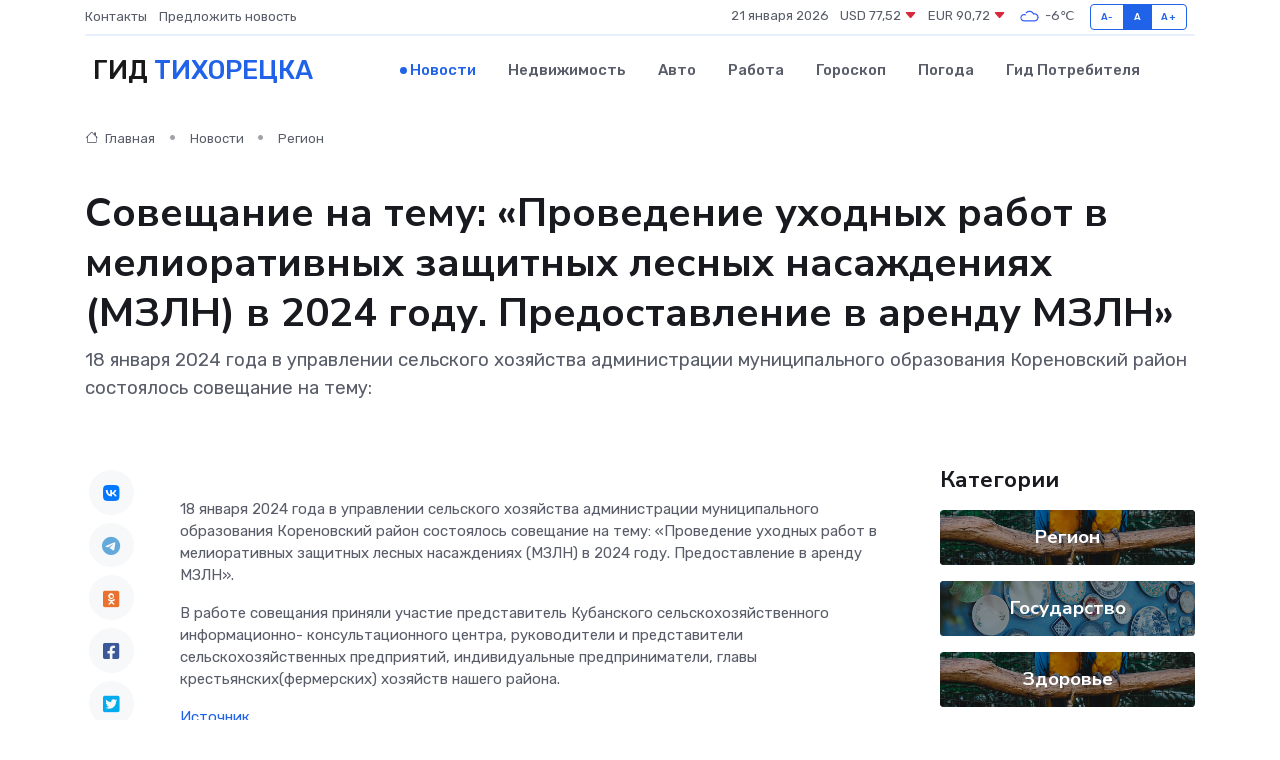

--- FILE ---
content_type: text/html; charset=UTF-8
request_url: https://tihoretsk-gid.ru/news/region/soveschanie-na-temu-provedenie-uhodnyh-rabot-v-meliorativnyh-zaschitnyh-lesnyh-nasazhdeniyah-mzln-v-2024-godu-predostavlenie-v-arendu-mzln.htm
body_size: 8581
content:
<!DOCTYPE html>
<html lang="ru">
<head>
	<meta charset="utf-8">
	<meta name="csrf-token" content="Sh6K4Xewr4nanYMXl7HLiWk1Q0G6IiSaIDht1rR7">
    <meta http-equiv="X-UA-Compatible" content="IE=edge">
    <meta name="viewport" content="width=device-width, initial-scale=1">
    <title>Совещание на тему: «Проведение уходных работ в мелиоративных защитных лесных насаждениях (МЗЛН) в 2024 году. Предоставление в аренду МЗЛН» - новости Тихорецка</title>
    <meta name="description" property="description" content="18 января 2024 года в управлении сельского хозяйства администрации муниципального образования Кореновский район состоялось совещание на тему:">
    
    <meta property="fb:pages" content="105958871990207" />
    <link rel="shortcut icon" type="image/x-icon" href="https://tihoretsk-gid.ru/favicon.svg">
    <link rel="canonical" href="https://tihoretsk-gid.ru/news/region/soveschanie-na-temu-provedenie-uhodnyh-rabot-v-meliorativnyh-zaschitnyh-lesnyh-nasazhdeniyah-mzln-v-2024-godu-predostavlenie-v-arendu-mzln.htm">
    <link rel="preconnect" href="https://fonts.gstatic.com">
    <link rel="dns-prefetch" href="https://fonts.googleapis.com">
    <link rel="dns-prefetch" href="https://pagead2.googlesyndication.com">
    <link rel="dns-prefetch" href="https://res.cloudinary.com">
    <link href="https://fonts.googleapis.com/css2?family=Nunito+Sans:wght@400;700&family=Rubik:wght@400;500;700&display=swap" rel="stylesheet">
    <link rel="stylesheet" type="text/css" href="https://tihoretsk-gid.ru/assets/font-awesome/css/all.min.css">
    <link rel="stylesheet" type="text/css" href="https://tihoretsk-gid.ru/assets/bootstrap-icons/bootstrap-icons.css">
    <link rel="stylesheet" type="text/css" href="https://tihoretsk-gid.ru/assets/tiny-slider/tiny-slider.css">
    <link rel="stylesheet" type="text/css" href="https://tihoretsk-gid.ru/assets/glightbox/css/glightbox.min.css">
    <link rel="stylesheet" type="text/css" href="https://tihoretsk-gid.ru/assets/plyr/plyr.css">
    <link id="style-switch" rel="stylesheet" type="text/css" href="https://tihoretsk-gid.ru/assets/css/style.css">
    <link rel="stylesheet" type="text/css" href="https://tihoretsk-gid.ru/assets/css/style2.css">

    <meta name="twitter:card" content="summary">
    <meta name="twitter:site" content="@mysite">
    <meta name="twitter:title" content="Совещание на тему: «Проведение уходных работ в мелиоративных защитных лесных насаждениях (МЗЛН) в 2024 году. Предоставление в аренду МЗЛН» - новости Тихорецка">
    <meta name="twitter:description" content="18 января 2024 года в управлении сельского хозяйства администрации муниципального образования Кореновский район состоялось совещание на тему:">
    <meta name="twitter:creator" content="@mysite">
    <meta name="twitter:image:src" content="https://res.cloudinary.com/dscji24nm/image/upload/gfxctkqrapkijkhcv6ru">
    <meta name="twitter:domain" content="tihoretsk-gid.ru">
    <meta name="twitter:card" content="summary_large_image" /><meta name="twitter:image" content="https://res.cloudinary.com/dscji24nm/image/upload/gfxctkqrapkijkhcv6ru">

    <meta property="og:url" content="http://tihoretsk-gid.ru/news/region/soveschanie-na-temu-provedenie-uhodnyh-rabot-v-meliorativnyh-zaschitnyh-lesnyh-nasazhdeniyah-mzln-v-2024-godu-predostavlenie-v-arendu-mzln.htm">
    <meta property="og:title" content="Совещание на тему: «Проведение уходных работ в мелиоративных защитных лесных насаждениях (МЗЛН) в 2024 году. Предоставление в аренду МЗЛН» - новости Тихорецка">
    <meta property="og:description" content="18 января 2024 года в управлении сельского хозяйства администрации муниципального образования Кореновский район состоялось совещание на тему:">
    <meta property="og:type" content="website">
    <meta property="og:image" content="https://res.cloudinary.com/dscji24nm/image/upload/gfxctkqrapkijkhcv6ru">
    <meta property="og:locale" content="ru_RU">
    <meta property="og:site_name" content="Гид Тихорецка">
    

    <link rel="image_src" href="https://res.cloudinary.com/dscji24nm/image/upload/gfxctkqrapkijkhcv6ru" />

    <link rel="alternate" type="application/rss+xml" href="https://tihoretsk-gid.ru/feed" title="Тихорецк: гид, новости, афиша">
        <script async src="https://pagead2.googlesyndication.com/pagead/js/adsbygoogle.js"></script>
    <script>
        (adsbygoogle = window.adsbygoogle || []).push({
            google_ad_client: "ca-pub-0899253526956684",
            enable_page_level_ads: true
        });
    </script>
        
    
    
    
    <script>if (window.top !== window.self) window.top.location.replace(window.self.location.href);</script>
    <script>if(self != top) { top.location=document.location;}</script>

<!-- Google tag (gtag.js) -->
<script async src="https://www.googletagmanager.com/gtag/js?id=G-71VQP5FD0J"></script>
<script>
  window.dataLayer = window.dataLayer || [];
  function gtag(){dataLayer.push(arguments);}
  gtag('js', new Date());

  gtag('config', 'G-71VQP5FD0J');
</script>
</head>
<body>
<script type="text/javascript" > (function(m,e,t,r,i,k,a){m[i]=m[i]||function(){(m[i].a=m[i].a||[]).push(arguments)}; m[i].l=1*new Date();k=e.createElement(t),a=e.getElementsByTagName(t)[0],k.async=1,k.src=r,a.parentNode.insertBefore(k,a)}) (window, document, "script", "https://mc.yandex.ru/metrika/tag.js", "ym"); ym(54008194, "init", {}); ym(86840228, "init", { clickmap:true, trackLinks:true, accurateTrackBounce:true, webvisor:true });</script> <noscript><div><img src="https://mc.yandex.ru/watch/54008194" style="position:absolute; left:-9999px;" alt="" /><img src="https://mc.yandex.ru/watch/86840228" style="position:absolute; left:-9999px;" alt="" /></div></noscript>
<script type="text/javascript">
    new Image().src = "//counter.yadro.ru/hit?r"+escape(document.referrer)+((typeof(screen)=="undefined")?"":";s"+screen.width+"*"+screen.height+"*"+(screen.colorDepth?screen.colorDepth:screen.pixelDepth))+";u"+escape(document.URL)+";h"+escape(document.title.substring(0,150))+";"+Math.random();
</script>
<!-- Rating@Mail.ru counter -->
<script type="text/javascript">
var _tmr = window._tmr || (window._tmr = []);
_tmr.push({id: "3138453", type: "pageView", start: (new Date()).getTime()});
(function (d, w, id) {
  if (d.getElementById(id)) return;
  var ts = d.createElement("script"); ts.type = "text/javascript"; ts.async = true; ts.id = id;
  ts.src = "https://top-fwz1.mail.ru/js/code.js";
  var f = function () {var s = d.getElementsByTagName("script")[0]; s.parentNode.insertBefore(ts, s);};
  if (w.opera == "[object Opera]") { d.addEventListener("DOMContentLoaded", f, false); } else { f(); }
})(document, window, "topmailru-code");
</script><noscript><div>
<img src="https://top-fwz1.mail.ru/counter?id=3138453;js=na" style="border:0;position:absolute;left:-9999px;" alt="Top.Mail.Ru" />
</div></noscript>
<!-- //Rating@Mail.ru counter -->

<header class="navbar-light navbar-sticky header-static">
    <div class="navbar-top d-none d-lg-block small">
        <div class="container">
            <div class="d-md-flex justify-content-between align-items-center my-1">
                <!-- Top bar left -->
                <ul class="nav">
                    <li class="nav-item">
                        <a class="nav-link ps-0" href="https://tihoretsk-gid.ru/contacts">Контакты</a>
                    </li>
                    <li class="nav-item">
                        <a class="nav-link ps-0" href="https://tihoretsk-gid.ru/sendnews">Предложить новость</a>
                    </li>
                    
                </ul>
                <!-- Top bar right -->
                <div class="d-flex align-items-center">
                    
                    <ul class="list-inline mb-0 text-center text-sm-end me-3">
						<li class="list-inline-item">
							<span>21 января 2026</span>
						</li>
                        <li class="list-inline-item">
                            <a class="nav-link px-0" href="https://tihoretsk-gid.ru/currency">
                                <span>USD 77,52 <i class="bi bi-caret-down-fill text-danger"></i></span>
                            </a>
						</li>
                        <li class="list-inline-item">
                            <a class="nav-link px-0" href="https://tihoretsk-gid.ru/currency">
                                <span>EUR 90,72 <i class="bi bi-caret-down-fill text-danger"></i></span>
                            </a>
						</li>
						<li class="list-inline-item">
                            <a class="nav-link px-0" href="https://tihoretsk-gid.ru/pogoda">
                                <svg xmlns="http://www.w3.org/2000/svg" width="25" height="25" viewBox="0 0 30 30"><path fill="#315EFB" fill-rule="evenodd" d="M25.036 13.066a4.948 4.948 0 0 1 0 5.868A4.99 4.99 0 0 1 20.99 21H8.507a4.49 4.49 0 0 1-3.64-1.86 4.458 4.458 0 0 1 0-5.281A4.491 4.491 0 0 1 8.506 12c.686 0 1.37.159 1.996.473a.5.5 0 0 1 .16.766l-.33.399a.502.502 0 0 1-.598.132 2.976 2.976 0 0 0-3.346.608 3.007 3.007 0 0 0 .334 4.532c.527.396 1.177.59 1.836.59H20.94a3.54 3.54 0 0 0 2.163-.711 3.497 3.497 0 0 0 1.358-3.206 3.45 3.45 0 0 0-.706-1.727A3.486 3.486 0 0 0 20.99 12.5c-.07 0-.138.016-.208.02-.328.02-.645.085-.947.192a.496.496 0 0 1-.63-.287 4.637 4.637 0 0 0-.445-.874 4.495 4.495 0 0 0-.584-.733A4.461 4.461 0 0 0 14.998 9.5a4.46 4.46 0 0 0-3.177 1.318 2.326 2.326 0 0 0-.135.147.5.5 0 0 1-.592.131 5.78 5.78 0 0 0-.453-.19.5.5 0 0 1-.21-.79A5.97 5.97 0 0 1 14.998 8a5.97 5.97 0 0 1 4.237 1.757c.398.399.704.85.966 1.319.262-.042.525-.076.79-.076a4.99 4.99 0 0 1 4.045 2.066zM0 0v30V0zm30 0v30V0z"></path></svg>
                                <span>-6&#8451;</span>
                            </a>
						</li>
					</ul>

                    <!-- Font size accessibility START -->
                    <div class="btn-group me-2" role="group" aria-label="font size changer">
                        <input type="radio" class="btn-check" name="fntradio" id="font-sm">
                        <label class="btn btn-xs btn-outline-primary mb-0" for="font-sm">A-</label>

                        <input type="radio" class="btn-check" name="fntradio" id="font-default" checked>
                        <label class="btn btn-xs btn-outline-primary mb-0" for="font-default">A</label>

                        <input type="radio" class="btn-check" name="fntradio" id="font-lg">
                        <label class="btn btn-xs btn-outline-primary mb-0" for="font-lg">A+</label>
                    </div>

                    
                </div>
            </div>
            <!-- Divider -->
            <div class="border-bottom border-2 border-primary opacity-1"></div>
        </div>
    </div>

    <!-- Logo Nav START -->
    <nav class="navbar navbar-expand-lg">
        <div class="container">
            <!-- Logo START -->
            <a class="navbar-brand" href="https://tihoretsk-gid.ru" style="text-align: end;">
                
                			<span class="ms-2 fs-3 text-uppercase fw-normal">Гид <span style="color: #2163e8;">Тихорецка</span></span>
                            </a>
            <!-- Logo END -->

            <!-- Responsive navbar toggler -->
            <button class="navbar-toggler ms-auto" type="button" data-bs-toggle="collapse"
                data-bs-target="#navbarCollapse" aria-controls="navbarCollapse" aria-expanded="false"
                aria-label="Toggle navigation">
                <span class="text-body h6 d-none d-sm-inline-block">Menu</span>
                <span class="navbar-toggler-icon"></span>
            </button>

            <!-- Main navbar START -->
            <div class="collapse navbar-collapse" id="navbarCollapse">
                <ul class="navbar-nav navbar-nav-scroll mx-auto">
                                        <li class="nav-item"> <a class="nav-link active" href="https://tihoretsk-gid.ru/news">Новости</a></li>
                                        <li class="nav-item"> <a class="nav-link" href="https://tihoretsk-gid.ru/realty">Недвижимость</a></li>
                                        <li class="nav-item"> <a class="nav-link" href="https://tihoretsk-gid.ru/auto">Авто</a></li>
                                        <li class="nav-item"> <a class="nav-link" href="https://tihoretsk-gid.ru/job">Работа</a></li>
                                        <li class="nav-item"> <a class="nav-link" href="https://tihoretsk-gid.ru/horoscope">Гороскоп</a></li>
                                        <li class="nav-item"> <a class="nav-link" href="https://tihoretsk-gid.ru/pogoda">Погода</a></li>
                                        <li class="nav-item"> <a class="nav-link" href="https://tihoretsk-gid.ru/poleznoe">Гид потребителя</a></li>
                                    </ul>
            </div>
            <!-- Main navbar END -->

            
        </div>
    </nav>
    <!-- Logo Nav END -->
</header>
    <main>
        <!-- =======================
                Main content START -->
        <section class="pt-3 pb-lg-5">
            <div class="container" data-sticky-container>
                <div class="row">
                    <!-- Main Post START -->
                    <div class="col-lg-9">
                        <!-- Categorie Detail START -->
                        <div class="mb-4">
							<nav aria-label="breadcrumb" itemscope itemtype="http://schema.org/BreadcrumbList">
								<ol class="breadcrumb breadcrumb-dots">
									<li class="breadcrumb-item" itemprop="itemListElement" itemscope itemtype="http://schema.org/ListItem">
										<meta itemprop="name" content="Гид Тихорецка">
										<meta itemprop="position" content="1">
										<meta itemprop="item" content="https://tihoretsk-gid.ru">
										<a itemprop="url" href="https://tihoretsk-gid.ru">
										<i class="bi bi-house me-1"></i> Главная
										</a>
									</li>
									<li class="breadcrumb-item" itemprop="itemListElement" itemscope itemtype="http://schema.org/ListItem">
										<meta itemprop="name" content="Новости">
										<meta itemprop="position" content="2">
										<meta itemprop="item" content="https://tihoretsk-gid.ru/news">
										<a itemprop="url" href="https://tihoretsk-gid.ru/news"> Новости</a>
									</li>
									<li class="breadcrumb-item" aria-current="page" itemprop="itemListElement" itemscope itemtype="http://schema.org/ListItem">
										<meta itemprop="name" content="Регион">
										<meta itemprop="position" content="3">
										<meta itemprop="item" content="https://tihoretsk-gid.ru/news/region">
										<a itemprop="url" href="https://tihoretsk-gid.ru/news/region"> Регион</a>
									</li>
									<li aria-current="page" itemprop="itemListElement" itemscope itemtype="http://schema.org/ListItem">
									<meta itemprop="name" content="Совещание на тему: «Проведение уходных работ в мелиоративных защитных лесных насаждениях (МЗЛН) в 2024 году. Предоставление в аренду МЗЛН»">
									<meta itemprop="position" content="4" />
									<meta itemprop="item" content="https://tihoretsk-gid.ru/news/region/soveschanie-na-temu-provedenie-uhodnyh-rabot-v-meliorativnyh-zaschitnyh-lesnyh-nasazhdeniyah-mzln-v-2024-godu-predostavlenie-v-arendu-mzln.htm">
									</li>
								</ol>
							</nav>
						
                        </div>
                    </div>
                </div>
                <div class="row align-items-center">
                                                        <!-- Content -->
                    <div class="col-md-12 mt-4 mt-md-0">
                                            <h1 class="display-6">Совещание на тему: «Проведение уходных работ в мелиоративных защитных лесных насаждениях (МЗЛН) в 2024 году. Предоставление в аренду МЗЛН»</h1>
                        <p class="lead">18 января 2024 года в управлении сельского хозяйства администрации муниципального образования Кореновский район состоялось совещание на тему:</p>
                    </div>
				                                    </div>
            </div>
        </section>
        <!-- =======================
        Main START -->
        <section class="pt-0">
            <div class="container position-relative" data-sticky-container>
                <div class="row">
                    <!-- Left sidebar START -->
                    <div class="col-md-1">
                        <div class="text-start text-lg-center mb-5" data-sticky data-margin-top="80" data-sticky-for="767">
                            <style>
                                .fa-vk::before {
                                    color: #07f;
                                }
                                .fa-telegram::before {
                                    color: #64a9dc;
                                }
                                .fa-facebook-square::before {
                                    color: #3b5998;
                                }
                                .fa-odnoklassniki-square::before {
                                    color: #eb722e;
                                }
                                .fa-twitter-square::before {
                                    color: #00aced;
                                }
                                .fa-whatsapp::before {
                                    color: #65bc54;
                                }
                                .fa-viber::before {
                                    color: #7b519d;
                                }
                                .fa-moimir svg {
                                    background-color: #168de2;
                                    height: 18px;
                                    width: 18px;
                                    background-size: 18px 18px;
                                    border-radius: 4px;
                                    margin-bottom: 2px;
                                }
                            </style>
                            <ul class="nav text-white-force">
                                <li class="nav-item">
                                    <a class="nav-link icon-md rounded-circle m-1 p-0 fs-5 bg-light" href="https://vk.com/share.php?url=https://tihoretsk-gid.ru/news/region/soveschanie-na-temu-provedenie-uhodnyh-rabot-v-meliorativnyh-zaschitnyh-lesnyh-nasazhdeniyah-mzln-v-2024-godu-predostavlenie-v-arendu-mzln.htm&title=Совещание на тему: «Проведение уходных работ в мелиоративных защитных лесных насаждениях (МЗЛН) в 2024 году. Предоставление в аренду МЗЛН» - новости Тихорецка&utm_source=share" rel="nofollow" target="_blank">
                                        <i class="fab fa-vk align-middle text-body"></i>
                                    </a>
                                </li>
                                <li class="nav-item">
                                    <a class="nav-link icon-md rounded-circle m-1 p-0 fs-5 bg-light" href="https://t.me/share/url?url=https://tihoretsk-gid.ru/news/region/soveschanie-na-temu-provedenie-uhodnyh-rabot-v-meliorativnyh-zaschitnyh-lesnyh-nasazhdeniyah-mzln-v-2024-godu-predostavlenie-v-arendu-mzln.htm&text=Совещание на тему: «Проведение уходных работ в мелиоративных защитных лесных насаждениях (МЗЛН) в 2024 году. Предоставление в аренду МЗЛН» - новости Тихорецка&utm_source=share" rel="nofollow" target="_blank">
                                        <i class="fab fa-telegram align-middle text-body"></i>
                                    </a>
                                </li>
                                <li class="nav-item">
                                    <a class="nav-link icon-md rounded-circle m-1 p-0 fs-5 bg-light" href="https://connect.ok.ru/offer?url=https://tihoretsk-gid.ru/news/region/soveschanie-na-temu-provedenie-uhodnyh-rabot-v-meliorativnyh-zaschitnyh-lesnyh-nasazhdeniyah-mzln-v-2024-godu-predostavlenie-v-arendu-mzln.htm&title=Совещание на тему: «Проведение уходных работ в мелиоративных защитных лесных насаждениях (МЗЛН) в 2024 году. Предоставление в аренду МЗЛН» - новости Тихорецка&utm_source=share" rel="nofollow" target="_blank">
                                        <i class="fab fa-odnoklassniki-square align-middle text-body"></i>
                                    </a>
                                </li>
                                <li class="nav-item">
                                    <a class="nav-link icon-md rounded-circle m-1 p-0 fs-5 bg-light" href="https://www.facebook.com/sharer.php?src=sp&u=https://tihoretsk-gid.ru/news/region/soveschanie-na-temu-provedenie-uhodnyh-rabot-v-meliorativnyh-zaschitnyh-lesnyh-nasazhdeniyah-mzln-v-2024-godu-predostavlenie-v-arendu-mzln.htm&title=Совещание на тему: «Проведение уходных работ в мелиоративных защитных лесных насаждениях (МЗЛН) в 2024 году. Предоставление в аренду МЗЛН» - новости Тихорецка&utm_source=share" rel="nofollow" target="_blank">
                                        <i class="fab fa-facebook-square align-middle text-body"></i>
                                    </a>
                                </li>
                                <li class="nav-item">
                                    <a class="nav-link icon-md rounded-circle m-1 p-0 fs-5 bg-light" href="https://twitter.com/intent/tweet?text=Совещание на тему: «Проведение уходных работ в мелиоративных защитных лесных насаждениях (МЗЛН) в 2024 году. Предоставление в аренду МЗЛН» - новости Тихорецка&url=https://tihoretsk-gid.ru/news/region/soveschanie-na-temu-provedenie-uhodnyh-rabot-v-meliorativnyh-zaschitnyh-lesnyh-nasazhdeniyah-mzln-v-2024-godu-predostavlenie-v-arendu-mzln.htm&utm_source=share" rel="nofollow" target="_blank">
                                        <i class="fab fa-twitter-square align-middle text-body"></i>
                                    </a>
                                </li>
                                <li class="nav-item">
                                    <a class="nav-link icon-md rounded-circle m-1 p-0 fs-5 bg-light" href="https://api.whatsapp.com/send?text=Совещание на тему: «Проведение уходных работ в мелиоративных защитных лесных насаждениях (МЗЛН) в 2024 году. Предоставление в аренду МЗЛН» - новости Тихорецка https://tihoretsk-gid.ru/news/region/soveschanie-na-temu-provedenie-uhodnyh-rabot-v-meliorativnyh-zaschitnyh-lesnyh-nasazhdeniyah-mzln-v-2024-godu-predostavlenie-v-arendu-mzln.htm&utm_source=share" rel="nofollow" target="_blank">
                                        <i class="fab fa-whatsapp align-middle text-body"></i>
                                    </a>
                                </li>
                                <li class="nav-item">
                                    <a class="nav-link icon-md rounded-circle m-1 p-0 fs-5 bg-light" href="viber://forward?text=Совещание на тему: «Проведение уходных работ в мелиоративных защитных лесных насаждениях (МЗЛН) в 2024 году. Предоставление в аренду МЗЛН» - новости Тихорецка https://tihoretsk-gid.ru/news/region/soveschanie-na-temu-provedenie-uhodnyh-rabot-v-meliorativnyh-zaschitnyh-lesnyh-nasazhdeniyah-mzln-v-2024-godu-predostavlenie-v-arendu-mzln.htm&utm_source=share" rel="nofollow" target="_blank">
                                        <i class="fab fa-viber align-middle text-body"></i>
                                    </a>
                                </li>
                                <li class="nav-item">
                                    <a class="nav-link icon-md rounded-circle m-1 p-0 fs-5 bg-light" href="https://connect.mail.ru/share?url=https://tihoretsk-gid.ru/news/region/soveschanie-na-temu-provedenie-uhodnyh-rabot-v-meliorativnyh-zaschitnyh-lesnyh-nasazhdeniyah-mzln-v-2024-godu-predostavlenie-v-arendu-mzln.htm&title=Совещание на тему: «Проведение уходных работ в мелиоративных защитных лесных насаждениях (МЗЛН) в 2024 году. Предоставление в аренду МЗЛН» - новости Тихорецка&utm_source=share" rel="nofollow" target="_blank">
                                        <i class="fab fa-moimir align-middle text-body"><svg viewBox='0 0 24 24' xmlns='http://www.w3.org/2000/svg'><path d='M8.889 9.667a1.333 1.333 0 100-2.667 1.333 1.333 0 000 2.667zm6.222 0a1.333 1.333 0 100-2.667 1.333 1.333 0 000 2.667zm4.77 6.108l-1.802-3.028a.879.879 0 00-1.188-.307.843.843 0 00-.313 1.166l.214.36a6.71 6.71 0 01-4.795 1.996 6.711 6.711 0 01-4.792-1.992l.217-.364a.844.844 0 00-.313-1.166.878.878 0 00-1.189.307l-1.8 3.028a.844.844 0 00.312 1.166.88.88 0 001.189-.307l.683-1.147a8.466 8.466 0 005.694 2.18 8.463 8.463 0 005.698-2.184l.685 1.151a.873.873 0 001.189.307.844.844 0 00.312-1.166z' fill='#FFF' fill-rule='evenodd'/></svg></i>
                                    </a>
                                </li>
                                
                            </ul>
                        </div>
                    </div>
                    <!-- Left sidebar END -->

                    <!-- Main Content START -->
                    <div class="col-md-10 col-lg-8 mb-5">
                        <div class="mb-4">
                                                    </div>
                        <div itemscope itemtype="http://schema.org/NewsArticle">
                            <meta itemprop="headline" content="Совещание на тему: «Проведение уходных работ в мелиоративных защитных лесных насаждениях (МЗЛН) в 2024 году. Предоставление в аренду МЗЛН»">
                            <meta itemprop="identifier" content="https://tihoretsk-gid.ru/257">
                            <span itemprop="articleBody"><p> 18 января 2024 года в управлении сельского хозяйства администрации муниципального образования Кореновский район состоялось совещание на тему: «Проведение уходных работ в мелиоративных защитных лесных насаждениях (МЗЛН) в 2024 году. Предоставление в аренду МЗЛН». </p> <p> В работе совещания приняли участие представитель Кубанского сельскохозяйственного информационно- консультационного центра, руководители и представители сельскохозяйственных предприятий, индивидуальные предприниматели, главы крестьянских(фермерских) хозяйств нашего района. </p></span>
                        </div>
                                                                        <div><a href="http://www.korenovsk.ru/soveshhanie-na-temu-provedenie-uhodnyh-rabot-v-meliorativnyh-zashhitnyh-lesnyh-nasazhdenijah-mzln-v-2024-godu-predostavlenie-v-arendu-mzln/" target="_blank" rel="author">Источник</a></div>
                                                                        <div class="col-12 mt-3"><a href="https://tihoretsk-gid.ru/sendnews">Предложить новость</a></div>
                        <div class="col-12 mt-5">
                            <h2 class="my-3">Последние новости</h2>
                            <div class="row gy-4">
                                <!-- Card item START -->
<div class="col-sm-6">
    <div class="card" itemscope="" itemtype="http://schema.org/BlogPosting">
        <!-- Card img -->
        <div class="position-relative">
                        <img class="card-img" src="https://res.cloudinary.com/dscji24nm/image/upload/c_fill,w_420,h_315,q_auto,g_face/s5fymaqptln82dojefpv" alt="В Новороссийске продолжается ликвидация возгорания на мусорном полигоне" itemprop="image">
                    </div>
        <div class="card-body px-0 pt-3" itemprop="name">
            <h4 class="card-title" itemprop="headline"><a href="https://tihoretsk-gid.ru/news/region/v-novorossiyske-prodolzhaetsya-likvidaciya-vozgoraniya-na-musornom-poligone.htm"
                    class="btn-link text-reset fw-bold" itemprop="url">В Новороссийске продолжается ликвидация возгорания на мусорном полигоне</a></h4>
            <p class="card-text" itemprop="articleBody">Как сообщил 05 апреля Оперштаб Краснодарского края, по состоянию на 12:00 площадь подслойного тления составляет 400&amp;nbsp;кв.</p>
        </div>
        <meta itemprop="author" content="Редактор"/>
        <meta itemscope itemprop="mainEntityOfPage" itemType="https://schema.org/WebPage" itemid="https://tihoretsk-gid.ru/news/region/v-novorossiyske-prodolzhaetsya-likvidaciya-vozgoraniya-na-musornom-poligone.htm"/>
        <meta itemprop="dateModified" content="2025-04-06"/>
        <meta itemprop="datePublished" content="2025-04-06"/>
    </div>
</div>
<!-- Card item END -->
<!-- Card item START -->
<div class="col-sm-6">
    <div class="card" itemscope="" itemtype="http://schema.org/BlogPosting">
        <!-- Card img -->
        <div class="position-relative">
                        <img class="card-img" src="https://res.cloudinary.com/dscji24nm/image/upload/c_fill,w_420,h_315,q_auto,g_face/tj1iy2vwczy83hjvhll2" alt="Участники Всероссийской профильной казачьей смены «Атаманы XXI века» побывали на экскурсии в городе-герое Новороссийске" itemprop="image">
                    </div>
        <div class="card-body px-0 pt-3" itemprop="name">
            <h4 class="card-title" itemprop="headline"><a href="https://tihoretsk-gid.ru/news/region/uchastniki-vserossiyskoy-profilnoy-kazachey-smeny-atamany-xxi-veka-pobyvali-na-ekskursii-v-gorode-geroe-novorossiyske.htm"
                    class="btn-link text-reset fw-bold" itemprop="url">Участники Всероссийской профильной казачьей смены «Атаманы XXI века» побывали на экскурсии в городе-герое Новороссийске</a></h4>
            <p class="card-text" itemprop="articleBody">Одним из самых ярких и запоминающихся событий второй недели Всероссийской профильной казачьей смены «Атаманы XXI века» для ее участников станет экскурсия в город-герой Новороссийск.</p>
        </div>
        <meta itemprop="author" content="Редактор"/>
        <meta itemscope itemprop="mainEntityOfPage" itemType="https://schema.org/WebPage" itemid="https://tihoretsk-gid.ru/news/region/uchastniki-vserossiyskoy-profilnoy-kazachey-smeny-atamany-xxi-veka-pobyvali-na-ekskursii-v-gorode-geroe-novorossiyske.htm"/>
        <meta itemprop="dateModified" content="2025-04-06"/>
        <meta itemprop="datePublished" content="2025-04-06"/>
    </div>
</div>
<!-- Card item END -->
<!-- Card item START -->
<div class="col-sm-6">
    <div class="card" itemscope="" itemtype="http://schema.org/BlogPosting">
        <!-- Card img -->
        <div class="position-relative">
                        <img class="card-img" src="https://tihoretsk-gid.ru/images/noimg-420x315.png" alt="В Росреестре обсудили стратегию развития ППК «Роскадастр» до 2030 года">
                    </div>
        <div class="card-body px-0 pt-3" itemprop="name">
            <h4 class="card-title" itemprop="headline"><a href="https://tihoretsk-gid.ru/news/region/v-rosreestre-obsudili-strategiyu-razvitiya-ppk-roskadastr-do-2030-goda.htm"
                    class="btn-link text-reset fw-bold" itemprop="url">В Росреестре обсудили стратегию развития ППК «Роскадастр» до 2030 года</a></h4>
            <p class="card-text" itemprop="articleBody">Комитет Государственной Думы по вопросам собственности, земельным и имущественным отношениям во главе с председателем&amp;nbsp;Сергеем Гавриловым&amp;nbsp;провёл в Росреестре выездное заседание,</p>
        </div>
        <meta itemprop="author" content="Редактор"/>
        <meta itemscope itemprop="mainEntityOfPage" itemType="https://schema.org/WebPage" itemid="https://tihoretsk-gid.ru/news/region/v-rosreestre-obsudili-strategiyu-razvitiya-ppk-roskadastr-do-2030-goda.htm"/>
        <meta itemprop="dateModified" content="2025-04-06"/>
        <meta itemprop="datePublished" content="2025-04-06"/>
    </div>
</div>
<!-- Card item END -->
<!-- Card item START -->
<div class="col-sm-6">
    <div class="card" itemscope="" itemtype="http://schema.org/BlogPosting">
        <!-- Card img -->
        <div class="position-relative">
            <img class="card-img" src="https://res.cloudinary.com/dzttx7cpc/image/upload/c_fill,w_420,h_315,q_auto,g_face/r7veu3ey8cqaawwwsw5m" alt="Пошаговое руководство: как грамотно оформить первый микрозайм" itemprop="image">
        </div>
        <div class="card-body px-0 pt-3" itemprop="name">
            <h4 class="card-title" itemprop="headline"><a href="https://simferopol-gid.ru/news/ekonomika/poshagovoe-rukovodstvo-kak-gramotno-oformit-pervyy-mikrozaym.htm" class="btn-link text-reset fw-bold" itemprop="url">Пошаговое руководство: как грамотно оформить первый микрозайм</a></h4>
            <p class="card-text" itemprop="articleBody">Как взять кредит с умом и не пожалеть об этом спустя пару месяцев</p>
        </div>
        <meta itemprop="author" content="Редактор"/>
        <meta itemscope itemprop="mainEntityOfPage" itemType="https://schema.org/WebPage" itemid="https://simferopol-gid.ru/news/ekonomika/poshagovoe-rukovodstvo-kak-gramotno-oformit-pervyy-mikrozaym.htm"/>
        <meta itemprop="dateModified" content="2026-01-21"/>
        <meta itemprop="datePublished" content="2026-01-21"/>
    </div>
</div>
<!-- Card item END -->
                            </div>
                        </div>
						<div class="col-12 bg-primary bg-opacity-10 p-2 mt-3 rounded">
							На этом сайте вы найдете актуальные <a href="https://saransk-gid.ru/job">вакансии в Саранске</a> с предложениями работы от ведущих работодателей города
						</div>
                        <!-- Comments START -->
                        <div class="mt-5">
                            <h3>Комментарии (0)</h3>
                        </div>
                        <!-- Comments END -->
                        <!-- Reply START -->
                        <div>
                            <h3>Добавить комментарий</h3>
                            <small>Ваш email не публикуется. Обязательные поля отмечены *</small>
                            <form class="row g-3 mt-2">
                                <div class="col-md-6">
                                    <label class="form-label">Имя *</label>
                                    <input type="text" class="form-control" aria-label="First name">
                                </div>
                                <div class="col-md-6">
                                    <label class="form-label">Email *</label>
                                    <input type="email" class="form-control">
                                </div>
                                <div class="col-12">
                                    <label class="form-label">Текст комментария *</label>
                                    <textarea class="form-control" rows="3"></textarea>
                                </div>
                                <div class="col-12">
                                    <button type="submit" class="btn btn-primary">Оставить комментарий</button>
                                </div>
                            </form>
                        </div>
                        <!-- Reply END -->
                    </div>
                    <!-- Main Content END -->
                    <!-- Right sidebar START -->
                    <div class="col-lg-3 d-none d-lg-block">
                        <div data-sticky data-margin-top="80" data-sticky-for="991">
                            <!-- Categories -->
                            <div>
                                <h4 class="mb-3">Категории</h4>
                                                                    <!-- Category item -->
                                    <div class="text-center mb-3 card-bg-scale position-relative overflow-hidden rounded"
                                        style="background-image:url(https://tihoretsk-gid.ru/assets/images/blog/4by3/03.jpg); background-position: center left; background-size: cover;">
                                        <div class="bg-dark-overlay-4 p-3">
                                            <a href="https://tihoretsk-gid.ru/news/region"
                                                class="stretched-link btn-link fw-bold text-white h5">Регион</a>
                                        </div>
                                    </div>
                                                                    <!-- Category item -->
                                    <div class="text-center mb-3 card-bg-scale position-relative overflow-hidden rounded"
                                        style="background-image:url(https://tihoretsk-gid.ru/assets/images/blog/4by3/02.jpg); background-position: center left; background-size: cover;">
                                        <div class="bg-dark-overlay-4 p-3">
                                            <a href="https://tihoretsk-gid.ru/news/gosudarstvo"
                                                class="stretched-link btn-link fw-bold text-white h5">Государство</a>
                                        </div>
                                    </div>
                                                                    <!-- Category item -->
                                    <div class="text-center mb-3 card-bg-scale position-relative overflow-hidden rounded"
                                        style="background-image:url(https://tihoretsk-gid.ru/assets/images/blog/4by3/03.jpg); background-position: center left; background-size: cover;">
                                        <div class="bg-dark-overlay-4 p-3">
                                            <a href="https://tihoretsk-gid.ru/news/zdorove"
                                                class="stretched-link btn-link fw-bold text-white h5">Здоровье</a>
                                        </div>
                                    </div>
                                                                    <!-- Category item -->
                                    <div class="text-center mb-3 card-bg-scale position-relative overflow-hidden rounded"
                                        style="background-image:url(https://tihoretsk-gid.ru/assets/images/blog/4by3/09.jpg); background-position: center left; background-size: cover;">
                                        <div class="bg-dark-overlay-4 p-3">
                                            <a href="https://tihoretsk-gid.ru/news/ekonomika"
                                                class="stretched-link btn-link fw-bold text-white h5">Экономика</a>
                                        </div>
                                    </div>
                                                                    <!-- Category item -->
                                    <div class="text-center mb-3 card-bg-scale position-relative overflow-hidden rounded"
                                        style="background-image:url(https://tihoretsk-gid.ru/assets/images/blog/4by3/02.jpg); background-position: center left; background-size: cover;">
                                        <div class="bg-dark-overlay-4 p-3">
                                            <a href="https://tihoretsk-gid.ru/news/politika"
                                                class="stretched-link btn-link fw-bold text-white h5">Политика</a>
                                        </div>
                                    </div>
                                                                    <!-- Category item -->
                                    <div class="text-center mb-3 card-bg-scale position-relative overflow-hidden rounded"
                                        style="background-image:url(https://tihoretsk-gid.ru/assets/images/blog/4by3/05.jpg); background-position: center left; background-size: cover;">
                                        <div class="bg-dark-overlay-4 p-3">
                                            <a href="https://tihoretsk-gid.ru/news/nauka-i-obrazovanie"
                                                class="stretched-link btn-link fw-bold text-white h5">Наука и Образование</a>
                                        </div>
                                    </div>
                                                                    <!-- Category item -->
                                    <div class="text-center mb-3 card-bg-scale position-relative overflow-hidden rounded"
                                        style="background-image:url(https://tihoretsk-gid.ru/assets/images/blog/4by3/06.jpg); background-position: center left; background-size: cover;">
                                        <div class="bg-dark-overlay-4 p-3">
                                            <a href="https://tihoretsk-gid.ru/news/proisshestviya"
                                                class="stretched-link btn-link fw-bold text-white h5">Происшествия</a>
                                        </div>
                                    </div>
                                                                    <!-- Category item -->
                                    <div class="text-center mb-3 card-bg-scale position-relative overflow-hidden rounded"
                                        style="background-image:url(https://tihoretsk-gid.ru/assets/images/blog/4by3/08.jpg); background-position: center left; background-size: cover;">
                                        <div class="bg-dark-overlay-4 p-3">
                                            <a href="https://tihoretsk-gid.ru/news/religiya"
                                                class="stretched-link btn-link fw-bold text-white h5">Религия</a>
                                        </div>
                                    </div>
                                                                    <!-- Category item -->
                                    <div class="text-center mb-3 card-bg-scale position-relative overflow-hidden rounded"
                                        style="background-image:url(https://tihoretsk-gid.ru/assets/images/blog/4by3/02.jpg); background-position: center left; background-size: cover;">
                                        <div class="bg-dark-overlay-4 p-3">
                                            <a href="https://tihoretsk-gid.ru/news/kultura"
                                                class="stretched-link btn-link fw-bold text-white h5">Культура</a>
                                        </div>
                                    </div>
                                                                    <!-- Category item -->
                                    <div class="text-center mb-3 card-bg-scale position-relative overflow-hidden rounded"
                                        style="background-image:url(https://tihoretsk-gid.ru/assets/images/blog/4by3/02.jpg); background-position: center left; background-size: cover;">
                                        <div class="bg-dark-overlay-4 p-3">
                                            <a href="https://tihoretsk-gid.ru/news/sport"
                                                class="stretched-link btn-link fw-bold text-white h5">Спорт</a>
                                        </div>
                                    </div>
                                                                    <!-- Category item -->
                                    <div class="text-center mb-3 card-bg-scale position-relative overflow-hidden rounded"
                                        style="background-image:url(https://tihoretsk-gid.ru/assets/images/blog/4by3/01.jpg); background-position: center left; background-size: cover;">
                                        <div class="bg-dark-overlay-4 p-3">
                                            <a href="https://tihoretsk-gid.ru/news/obschestvo"
                                                class="stretched-link btn-link fw-bold text-white h5">Общество</a>
                                        </div>
                                    </div>
                                                            </div>
                        </div>
                    </div>
                    <!-- Right sidebar END -->
                </div>
        </section>
    </main>
<footer class="bg-dark pt-5">
    
    <!-- Footer copyright START -->
    <div class="bg-dark-overlay-3 mt-5">
        <div class="container">
            <div class="row align-items-center justify-content-md-between py-4">
                <div class="col-md-6">
                    <!-- Copyright -->
                    <div class="text-center text-md-start text-primary-hover text-muted">
                        &#169;2026 Тихорецк. Все права защищены.
                    </div>
                </div>
                
            </div>
        </div>
    </div>
    <!-- Footer copyright END -->
    <script type="application/ld+json">
        {"@context":"https:\/\/schema.org","@type":"Organization","name":"\u0422\u0438\u0445\u043e\u0440\u0435\u0446\u043a - \u0433\u0438\u0434, \u043d\u043e\u0432\u043e\u0441\u0442\u0438, \u0430\u0444\u0438\u0448\u0430","url":"https:\/\/tihoretsk-gid.ru","sameAs":["https:\/\/vk.com\/public224196943","https:\/\/t.me\/tihoretsk_gid"]}
    </script>
</footer>
<!-- Back to top -->
<div class="back-top"><i class="bi bi-arrow-up-short"></i></div>
<script src="https://tihoretsk-gid.ru/assets/bootstrap/js/bootstrap.bundle.min.js"></script>
<script src="https://tihoretsk-gid.ru/assets/tiny-slider/tiny-slider.js"></script>
<script src="https://tihoretsk-gid.ru/assets/sticky-js/sticky.min.js"></script>
<script src="https://tihoretsk-gid.ru/assets/glightbox/js/glightbox.min.js"></script>
<script src="https://tihoretsk-gid.ru/assets/plyr/plyr.js"></script>
<script src="https://tihoretsk-gid.ru/assets/js/functions.js"></script>
<script src="https://yastatic.net/share2/share.js" async></script>
</body>
</html>


--- FILE ---
content_type: text/html; charset=utf-8
request_url: https://www.google.com/recaptcha/api2/aframe
body_size: 265
content:
<!DOCTYPE HTML><html><head><meta http-equiv="content-type" content="text/html; charset=UTF-8"></head><body><script nonce="LmQViL-uDUb4y2iCn91c9w">/** Anti-fraud and anti-abuse applications only. See google.com/recaptcha */ try{var clients={'sodar':'https://pagead2.googlesyndication.com/pagead/sodar?'};window.addEventListener("message",function(a){try{if(a.source===window.parent){var b=JSON.parse(a.data);var c=clients[b['id']];if(c){var d=document.createElement('img');d.src=c+b['params']+'&rc='+(localStorage.getItem("rc::a")?sessionStorage.getItem("rc::b"):"");window.document.body.appendChild(d);sessionStorage.setItem("rc::e",parseInt(sessionStorage.getItem("rc::e")||0)+1);localStorage.setItem("rc::h",'1769027323903');}}}catch(b){}});window.parent.postMessage("_grecaptcha_ready", "*");}catch(b){}</script></body></html>